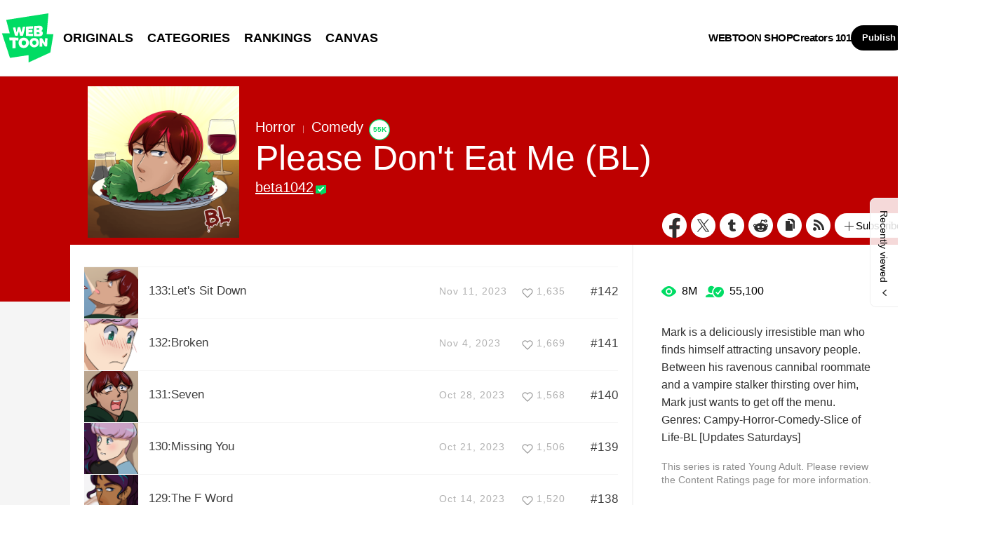

--- FILE ---
content_type: text/html;charset=UTF-8
request_url: https://sg.webtoons.com/en/canvas/please-dont-eat-me-bl/list?title_no=555912&page=6
body_size: 10984
content:














<!doctype html>
<html lang="en">
<head>


<title>Please Don't Eat Me (BL) | WEBTOON</title>
<meta name="keywords" content="Please Don&#039;t Eat Me (BL), Horror, WEBTOON"/>
<meta name="description" content="Read Please Don&#039;t Eat Me (BL) Now! Digital comics on WEBTOON, Mark is a deliciously irresistible man who finds himself attracting unsavory people.  Between his ravenous cannibal roommate and a vampire stalker thirsting over him, Mark just wants to get off the menu.
Genres: Campy-Horror-Comedy-Slice of Life-BL
[Updates Saturdays]
. Horror, available online for free."/>
<link rel="canonical" href="https://www.webtoons.com/en/canvas/please-dont-eat-me-bl/list?title_no=555912" />
<link rel="alternate" media="only screen and (max-width: 640px)" href="https://m.webtoons.com/en/canvas/please-dont-eat-me-bl/list?title_no=555912"/>












<meta charset="utf-8">
<meta http-equiv="X-UA-Compatible" content="IE=edge"/>
<link rel="shortcut icon" href="https://webtoons-static.pstatic.net/image/favicon/favicon.ico?dt=2017082301" type="image/x-icon">





	
	
	
	
	
	


<link rel="stylesheet" type="text/css" href="/static/bundle/linewebtoon-43a5c53e193a2cc28f60.css">




<script type="text/javascript">
	window.__headerState__ = {
		domain: "www.webtoons.com",
		phase : "release",
		languageCode: "en",
		cssCode: "en",
		cssCodePrefix: "",
		gaTrackingId: "UA-57082184-1",
		ga4TrackingId: "G-ZTE4EZ7DVX",
		contentLanguage: "ENGLISH",
		contentLanguageCode : 'en',
		gakSerName: "gak.webtoons.com",
		gakPlatformName: "WEB_PC",
		serviceZone: 'GLOBAL',
		facebookAdId: "",
		lcsServer: 'lcs.loginfra.com',
		browserType : "CHROME",
		gaPageName : "",
		googleAdsState : {
			gadWebtoonReadEvent : "",
			title : "Please Don&amp;#39;t Eat Me (BL)",
			titleNo : "555912",
			episodeNo : "",
			gadConversion : {
				"th": [{
					// GAD 태국 광고 계정 1
					conversionId: "AW-761239969", // AW-CONVERSION_ID : Google Ads 계정에 고유한 전환 ID
					conversionLabel: "yhf1CLXkr-0CEKGz_uoC" // AW-CONVERSION_LABEL : 각 전환 액션에 고유하게 부여되는 전환 라벨
				}, {
					// GAD 태국 광고 계정 2
					conversionId: "AW-758804776",
					conversionLabel: "GzVDCNuRsO0CEKji6ekC"
				}]
				// 언어가 추가되면 배열로 넣음
			}
		},
		afPbaKey: "fe890007-9461-4b38-a417-7611db3b631e",
	}

	let lcs_SerName = window.lcs_SerName = window.__headerState__.lcsServer;
</script>
<script type="text/javascript" src="/static/bundle/common/cmp-02e4d9b29cd76218fcac.js" charset="utf-8"></script>
<script type="text/javascript" src="/static/bundle/header-2913b9ec7ed9d63f1ed4.js" charset="utf-8"></script>
<script type="text/javascript" src="/static/bundle/common/header-b02ac0d8615a67cbcd5f.js" charset="utf-8"></script>

<meta property="og:title" content="Please Don&amp;#39;t Eat Me (BL)" />
<meta property="og:type" content="com-linewebtoon:webtoon" />
<meta property="og:url" content="https://www.webtoons.com/en/canvas/please-dont-eat-me-bl/list?title_no=555912" />
<meta property="og:site_name" content="www.webtoons.com" />
<meta property="og:image" content="https://swebtoon-phinf.pstatic.net/20231224_94/1703409086033DVxIw_PNG/thumbnail.jpg" />
<meta property="og:description" content="Mark is a deliciously irresistible man who finds himself attracting unsavory people.  Between his ravenous cannibal roommate and a vampire stalker thirsting over him, Mark just wants to get off the menu.
Genres: Campy-Horror-Comedy-Slice of Life-BL
[Updates Saturdays]
" />
<meta property="com-linewebtoon:webtoon:author" content="beta1042" />

<meta name="twitter:card" content="summary"/>
<meta name="twitter:site" content="@LINEWebtoon"/>
<meta name="twitter:image" content="https://swebtoon-phinf.pstatic.net/20231224_94/1703409086033DVxIw_PNG/065b9609-0070-4da6-8786-7b44c2ce00162233844049626786170.png"/>
<meta name="twitter:description" content="Mark is a deliciously irresistible man who finds himself attracting unsavory people.  Between his ravenous cannibal roommate and a vampire stalker thirsting over him, Mark just wants to get off the menu.
Genres: Campy-Horror-Comedy-Slice of Life-BL
[Updates Saturdays]
"/>
<meta property="al:android:url" content="linewebtoon://episodeList/challenge?titleNo=555912"/>
<meta property="al:android:package" content="com.naver.linewebtoon"/>
<meta property="al:android:app_name" content="LINE WEBTOON"/>
<meta name="twitter:app:name:googleplay" content="LINE WEBTOON"/>
<meta name="twitter:app:id:googleplay" content="com.naver.linewebtoon"/>
<meta name="twitter:app:url:googleplay" content="linewebtoon://episodeList/challenge?titleNo=555912"/>
<meta property="al:ios:url" content="linewebtoon://episodeList/challenge?titleNo=555912" />
<meta property="al:ios:app_store_id" content="894546091" />
<meta property="al:ios:app_name" content="LINE WEBTOON" />
<meta name="twitter:app:name:iphone" content="LINE WEBTOON"/>
<meta name="twitter:app:id:iphone" content="894546091"/>
<meta name="twitter:app:url:iphone" content="linewebtoon://episodeList/challenge/titleNo=555912"/>
<meta name="twitter:app:name:ipad" content="LINE WEBTOON"/>
<meta name="twitter:app:id:ipad" content="894546091"/>
<meta name="twitter:app:url:ipad" content="linewebtoon://episodeList/challenge?titleNo=555912"/>
</head>
<body class="en">

<div id="wrap">
	


















<!-- skip navigation -->
<div id="u_skip">
	<a href="#content" onclick="document.getElementById('content').tabIndex=-1;document.getElementById('content').focus();return false;"><span>skip to content</span></a>
</div>
<!-- //skip navigation -->

<!-- header -->
<header id="header" class="">
	<div class="header_inner">
		<div class="header_left">
			<a href="https://www.webtoons.com/en/" class="btn_logo" onclick='return publishGakPageEvent("GNB_FOR_YOU_TAB_CLICK") && publishGa4Event("gnb_home_click", "{\"contents_language\": \"EN\"}")'><span class="blind">WEBTOON</span></a>
			<p class="blind">MENU</p>
			
			<ul class="lnb " role="navigation">
				<li>
					
					
					<a href="https://www.webtoons.com/en/originals" class="link"  onclick='return publishGakPageEvent("GNB_ORIGINALS_TAB_TAB_CLICK") && publishGa4Event("gnb_originals_click", "{\"contents_language\": \"EN\"}")'>ORIGINALS</a>
				</li>
				<li>
					<a href="https://www.webtoons.com/en/genres" class="link"  onclick='return publishGakPageEvent("GNB_GENRE_CLICK") && publishGa4Event("gnb_genres_click", "{\"contents_language\": \"EN\"}")'>CATEGORIES</a>
				</li>
				<li>
					<a href="https://www.webtoons.com/en/ranking" class="link"  onclick='return publishGakPageEvent("GNB_RANKING_CLICK") && publishGa4Event("gnb_rankings_click", "{\"contents_language\": \"EN\"}")'>RANKINGS</a>
				</li>
				
				<li>
					<a href="https://www.webtoons.com/en/canvas" class="link"  onclick='return publishGakPageEvent("GNB_CANVAS_TAB_CLICK") && publishGa4Event("gnb_canvas_click", "{\"contents_language\": \"EN\"}")'>CANVAS</a>
				</li>
				
			</ul>
			
		</div>
		<div class="header_right">
			
			<a href="https://shop.webtoon.com" id="webshopLink" class="link_menu" onclick='return publishGakPageEvent("GNB_WEBTOONSHOP_CLICK") && publishGa4Event("gnb_webtoonshop_click", "{\"contents_language\": \"EN\"}")'>WEBTOON SHOP</a>
			
			
			
			<a href="https://www.webtoons.com/en/creators101/webtoon-canvas" class="link_menu" onclick='return publishGakPageEvent("GNB_CREATOR101_CLICK") && publishGa4Event("gnb_creator101_click", "{\"contents_language\": \"EN\"}")'>Creators 101</a>
			
			<div class="util_cont">
				
				<a href="#" class="link_publish" id="btnPublish" onclick='return publishGakPageEvent("GNB_PUBLISH_CLICK") && publishGa4Event("gnb_publish_click", "{\"contents_language\": \"EN\"}")'>Publish</a>
				
				<div class="login_cont">
					
					<button type="button" class="link_login" id="btnLogin" aria-haspopup="dialog">Log In</button>
					
					<button type="button" class="link_login" id="btnLoginInfo" aria-expanded="false" style="display: none;"></button>	
					<div class="ly_loginbox" id="layerMy">
						<button type="button" title="Close" class="login_name _btnClose">Close the Login window</button>
					</div>
				</div>
				<div class="search_cont">
					<button class="btn_search _btnSearch"><span class="blind">Search</span></button>
					
					<div class="search_area _searchArea">
						<div class="input_box _inputArea">
							<input type="text" class="input_search _txtKeyword" role="combobox" aria-expanded="false" aria-haspopup="listbox" aria-owns="gnb_search_box" aria-autocomplete="list" aria-activedescendant aria-label="Search series or creators" placeholder="Search series or creators">
							<a href="#" class="btn_delete_search _btnDelete" style="display: none;">Delete</a>
						</div>
						
						<ul id="gnb_search_box" role="listbox" class="ly_autocomplete _searchLayer" style="display:none">
						</ul>
					</div>
				</div>
			</div>
		</div>
	</div>
</header>
<!-- //header -->


	<!-- container -->
    <div id="container" role="main" class="bg">
		<!-- content -->
        <div id="content">
        	<!-- [D] 백그라운드 이미지는 style로 이미지 경로 넣어주세요 -->
        <div class="detail_bg g_horror"></div>
        	<div class="cont_box">
        		<!-- [D] 흰색 버전:type_white / 검은색(파란색) 버전:type_black / 챌린지리그:type_white -->
				<div class="detail_header challenge">
				<span class="thmb">
					<span id="chal_bg_skin" class="skin g_horror"></span>
					<img src="https://webtoon-phinf.pstatic.net/20231224_94/1703409086033DVxIw_PNG/065b9609-0070-4da6-8786-7b44c2ce00162233844049626786170.png" width="216" height="216" alt="Please Don&amp;#39;t Eat Me (BL) horror comic">
				</span>
					<div class="info challenge">
						<p class="genre">Horror</p>
						
						<p class="genre"><span class="bar"></span>Comedy</p>
						
						
						


	<div class="discover_badge_area">
		<span class="badge_discover num">55K</span>
	</div>


						
						<h3 class="subj _challengeTitle">
								Please Don&#39;t Eat Me (BL)
						</h3>
						<div class="author_area">
							
							
							<a href="https://www.webtoons.com/p/community/en/u/Beta" class="author">beta1042</a>
							
							
							
						</div>
					</div>
					<span class="valign"></span>
					<div class="spi_wrap">
						<ul class="spi_area">
							<li><a href="#" class="ico_facebook" title="Facebook" onclick="return false;">Facebook</a></li>
						
							<li><a href="#" class="ico_twitter" title="X" onclick="return false;">X</a></li>
						
							<li><a href="#" class="ico_tumblr" title="Tumblr" onclick="return false;">Tumblr</a></li>
							<li><a href="#" class="ico_reddit" title="Reddit" onclick="return false;">Reddit</a></li>
						
						<li class="relative">
							<a href="#" class="ico_copy" title="URL COPY" onclick="return false;" style="cursor:pointer">URL COPY</a>
							<div class="ly_area _copyInfo">
								<span class="ly_cont">The URL has been copied.<br>Paste(Ctrl+V) it in the desired location.</span>
								<span class="ico_arr dn"></span>
							</div>
						</li>
						
						<li><a href="https://www.webtoons.com/en/challenge/please-dont-eat-me-bl/rss?title_no=555912" class="ico_rss" title="Rss">Rss</a></li>
						
						<li class="relative">
							<a href="#" class="btn_favorite _favorites" data-page-source="EpisodeList" onclick="return false;"><span class="ico_plus4"></span>Subscribe</a>
							<div class="ly_area">
								<span class="ly_cont _addFavorite">Subscribed to your list</span>
								<span class="ly_cont _removeFavorite" style="display:none">Unsubscribed for your list</span>
								<span class="ly_cont _overLimitFavorite" style="display:none">You can subscribe up to 500 CANVAS series.</span>
								<span class="ico_arr dn"></span>
							</div>
						</li>
						</ul>
					</div>
				</div>
				<div class="detail_body challenge" >
					<div class="detail_lst">
						<!-- 앱 설치 안내 영역 -->
						
						<!-- //앱 설치 안내 영역 -->
						
						<ul id="_listUl">
						
						<li class="_episodeItem" id="episode_173" data-episode-no="173">
						
						<a href="https://www.webtoons.com/en/canvas/please-dont-eat-me-bl/133lets-sit-down/viewer?title_no=555912&episode_no=173">
								<span class="thmb">
									<img src="https://webtoon-phinf.pstatic.net/20231104_81/1699079198222uaD2w_PNG/67b23d02-7f79-401d-9ad3-3393a545ea0c538576572015658524.png?type=f160_151" width="77" height="73" alt="133:Let's Sit Down">
								</span>
								<span class="subj"><span>133:Let's Sit Down</span></span>
								<span class="manage_blank"></span>
								<span class="date">
								Nov 11, 2023
								</span>
								
							
								<span class="like_area _likeitArea"><em class="ico_like _btnLike _likeMark">like</em>1,635</span>
								<span class="tx">#142</span>
							</a>
							<span class="manage">
								
								<a href="#" data-episode-no="173" class="btn_type6 _btnEpisodeEdit">EDIT</a>
							</span>

						</li>
						
						<li class="_episodeItem" id="episode_172" data-episode-no="172">
						
						<a href="https://www.webtoons.com/en/canvas/please-dont-eat-me-bl/132broken/viewer?title_no=555912&episode_no=172">
								<span class="thmb">
									<img src="https://webtoon-phinf.pstatic.net/20231031_284/16986983074853HrH9_PNG/59874cd6-c788-4911-8e53-d9a5a79d03e67999647274223661589.png?type=f160_151" width="77" height="73" alt="132:Broken">
								</span>
								<span class="subj"><span>132:Broken</span></span>
								<span class="manage_blank"></span>
								<span class="date">
								Nov 4, 2023
								</span>
								
							
								<span class="like_area _likeitArea"><em class="ico_like _btnLike _likeMark">like</em>1,669</span>
								<span class="tx">#141</span>
							</a>
							<span class="manage">
								
								<a href="#" data-episode-no="172" class="btn_type6 _btnEpisodeEdit">EDIT</a>
							</span>

						</li>
						
						<li class="_episodeItem" id="episode_171" data-episode-no="171">
						
						<a href="https://www.webtoons.com/en/canvas/please-dont-eat-me-bl/131seven/viewer?title_no=555912&episode_no=171">
								<span class="thmb">
									<img src="https://webtoon-phinf.pstatic.net/20231022_44/1697957749401PdJ75_PNG/e1b4eb44-3756-4e7d-bf38-c42ae14076097956464714513298529.png?type=f160_151" width="77" height="73" alt="131:Seven">
								</span>
								<span class="subj"><span>131:Seven</span></span>
								<span class="manage_blank"></span>
								<span class="date">
								Oct 28, 2023
								</span>
								
							
								<span class="like_area _likeitArea"><em class="ico_like _btnLike _likeMark">like</em>1,568</span>
								<span class="tx">#140</span>
							</a>
							<span class="manage">
								
								<a href="#" data-episode-no="171" class="btn_type6 _btnEpisodeEdit">EDIT</a>
							</span>

						</li>
						
						<li class="_episodeItem" id="episode_170" data-episode-no="170">
						
						<a href="https://www.webtoons.com/en/canvas/please-dont-eat-me-bl/130missing-you/viewer?title_no=555912&episode_no=170">
								<span class="thmb">
									<img src="https://webtoon-phinf.pstatic.net/20231012_235/16970920768228MKnV_PNG/a206159c-ceca-4a31-8fed-d31840cec4f54510609307989934784.png?type=f160_151" width="77" height="73" alt="130:Missing You">
								</span>
								<span class="subj"><span>130:Missing You</span></span>
								<span class="manage_blank"></span>
								<span class="date">
								Oct 21, 2023
								</span>
								
							
								<span class="like_area _likeitArea"><em class="ico_like _btnLike _likeMark">like</em>1,506</span>
								<span class="tx">#139</span>
							</a>
							<span class="manage">
								
								<a href="#" data-episode-no="170" class="btn_type6 _btnEpisodeEdit">EDIT</a>
							</span>

						</li>
						
						<li class="_episodeItem" id="episode_169" data-episode-no="169">
						
						<a href="https://www.webtoons.com/en/canvas/please-dont-eat-me-bl/129the-f-word/viewer?title_no=555912&episode_no=169">
								<span class="thmb">
									<img src="https://webtoon-phinf.pstatic.net/20230927_1/169576081482285prN_PNG/9f667c89-70b9-4f05-b9b2-7a7b397b4fc41636119250700627406.png?type=f160_151" width="77" height="73" alt="129:The F Word">
								</span>
								<span class="subj"><span>129:The F Word</span></span>
								<span class="manage_blank"></span>
								<span class="date">
								Oct 14, 2023
								</span>
								
							
								<span class="like_area _likeitArea"><em class="ico_like _btnLike _likeMark">like</em>1,520</span>
								<span class="tx">#138</span>
							</a>
							<span class="manage">
								
								<a href="#" data-episode-no="169" class="btn_type6 _btnEpisodeEdit">EDIT</a>
							</span>

						</li>
						
						<li class="_episodeItem" id="episode_168" data-episode-no="168">
						
						<a href="https://www.webtoons.com/en/canvas/please-dont-eat-me-bl/128-crushing/viewer?title_no=555912&episode_no=168">
								<span class="thmb">
									<img src="https://webtoon-phinf.pstatic.net/20230927_75/1695760572805EEJCc_PNG/60380947-0c6c-495b-b500-aed88f6fadcb2785917861420869540.png?type=f160_151" width="77" height="73" alt="128: Crushing">
								</span>
								<span class="subj"><span>128: Crushing</span></span>
								<span class="manage_blank"></span>
								<span class="date">
								Oct 7, 2023
								</span>
								
							
								<span class="like_area _likeitArea"><em class="ico_like _btnLike _likeMark">like</em>1,584</span>
								<span class="tx">#137</span>
							</a>
							<span class="manage">
								
								<a href="#" data-episode-no="168" class="btn_type6 _btnEpisodeEdit">EDIT</a>
							</span>

						</li>
						
						<li class="_episodeItem" id="episode_167" data-episode-no="167">
						
						<a href="https://www.webtoons.com/en/canvas/please-dont-eat-me-bl/127the-library/viewer?title_no=555912&episode_no=167">
								<span class="thmb">
									<img src="https://webtoon-phinf.pstatic.net/20230927_223/1695760414031OQOtm_PNG/07fdf514-efaf-49b5-ae51-d4bb3c18df792344608357707336700.png?type=f160_151" width="77" height="73" alt="127:The Library">
								</span>
								<span class="subj"><span>127:The Library</span></span>
								<span class="manage_blank"></span>
								<span class="date">
								Sep 30, 2023
								</span>
								
							
								<span class="like_area _likeitArea"><em class="ico_like _btnLike _likeMark">like</em>1,625</span>
								<span class="tx">#136</span>
							</a>
							<span class="manage">
								
								<a href="#" data-episode-no="167" class="btn_type6 _btnEpisodeEdit">EDIT</a>
							</span>

						</li>
						
						<li class="_episodeItem" id="episode_166" data-episode-no="166">
						
						<a href="https://www.webtoons.com/en/canvas/please-dont-eat-me-bl/126its-not-that-easy/viewer?title_no=555912&episode_no=166">
								<span class="thmb">
									<img src="https://webtoon-phinf.pstatic.net/20230917_273/16949332042644xp3F_PNG/91e7cc55-e3ef-4567-b89a-ae4bc465a4a29199914571076570106.png?type=f160_151" width="77" height="73" alt="126:It's Not That Easy">
								</span>
								<span class="subj"><span>126:It's Not That Easy</span></span>
								<span class="manage_blank"></span>
								<span class="date">
								Sep 23, 2023
								</span>
								
							
								<span class="like_area _likeitArea"><em class="ico_like _btnLike _likeMark">like</em>1,678</span>
								<span class="tx">#135</span>
							</a>
							<span class="manage">
								
								<a href="#" data-episode-no="166" class="btn_type6 _btnEpisodeEdit">EDIT</a>
							</span>

						</li>
						
						<li class="_episodeItem" id="episode_165" data-episode-no="165">
						
						<a href="https://www.webtoons.com/en/canvas/please-dont-eat-me-bl/125the-l-word/viewer?title_no=555912&episode_no=165">
								<span class="thmb">
									<img src="https://webtoon-phinf.pstatic.net/20230906_152/1693943694274zvhIU_PNG/44468a18-8848-4f44-9910-0ca39d92e2017969441991435125750.png?type=f160_151" width="77" height="73" alt="125:The L Word">
								</span>
								<span class="subj"><span>125:The L Word</span></span>
								<span class="manage_blank"></span>
								<span class="date">
								Sep 16, 2023
								</span>
								
							
								<span class="like_area _likeitArea"><em class="ico_like _btnLike _likeMark">like</em>1,649</span>
								<span class="tx">#134</span>
							</a>
							<span class="manage">
								
								<a href="#" data-episode-no="165" class="btn_type6 _btnEpisodeEdit">EDIT</a>
							</span>

						</li>
						
						<li class="_episodeItem" id="episode_164" data-episode-no="164">
						
						<a href="https://www.webtoons.com/en/canvas/please-dont-eat-me-bl/124being-an-adult/viewer?title_no=555912&episode_no=164">
								<span class="thmb">
									<img src="https://webtoon-phinf.pstatic.net/20230826_58/1693003349900Aydgl_PNG/30ba226e-ce9f-4a21-80aa-be72c3bdc8663005445892254134718.png?type=f160_151" width="77" height="73" alt="124:Being An Adult">
								</span>
								<span class="subj"><span>124:Being An Adult</span></span>
								<span class="manage_blank"></span>
								<span class="date">
								Sep 9, 2023
								</span>
								
							
								<span class="like_area _likeitArea"><em class="ico_like _btnLike _likeMark">like</em>1,630</span>
								<span class="tx">#133</span>
							</a>
							<span class="manage">
								
								<a href="#" data-episode-no="164" class="btn_type6 _btnEpisodeEdit">EDIT</a>
							</span>

						</li>
						
						</ul>
						
						<div class="paginate">
							
							
                

							
        
                <a href="/en/canvas/please-dont-eat-me-bl/list?title_no=555912&page=1" ><span>1</span></a>
        
                <a href="/en/canvas/please-dont-eat-me-bl/list?title_no=555912&page=2" ><span>2</span></a>
        
                <a href="/en/canvas/please-dont-eat-me-bl/list?title_no=555912&page=3" ><span>3</span></a>
        
                <a href="/en/canvas/please-dont-eat-me-bl/list?title_no=555912&page=4" ><span>4</span></a>
        
                <a href="/en/canvas/please-dont-eat-me-bl/list?title_no=555912&page=5" ><span>5</span></a>
        
                <a href='#' aria-current="true" onclick='return false;'><span class='on'>6</span></a>
        
                <a href="/en/canvas/please-dont-eat-me-bl/list?title_no=555912&page=7" ><span>7</span></a>
        
                <a href="/en/canvas/please-dont-eat-me-bl/list?title_no=555912&page=8" ><span>8</span></a>
        
                <a href="/en/canvas/please-dont-eat-me-bl/list?title_no=555912&page=9" ><span>9</span></a>
        
                <a href="/en/canvas/please-dont-eat-me-bl/list?title_no=555912&page=10" ><span>10</span></a>

							
    <a href="/en/canvas/please-dont-eat-me-bl/list?title_no=555912&page=11" class=pg_next><em>Next Page</em></a>

							

						</div>
						
					</div>
					<div class="aside detail v2" id="_asideDetail">
						<ul class="grade_area">
							<li>
								<span class="ico_view">view</span>
								<em class="cnt">8M</em>
							</li>
							<li>
								<span class="ico_subscribe">subscribe</span>
								<em class="cnt">55,100</em>
							</li>
						</ul>
						
						<p class="summary">Mark is a deliciously irresistible man who finds himself attracting unsavory people.  Between his ravenous cannibal roommate and a vampire stalker thirsting over him, Mark just wants to get off the menu.
Genres: Campy-Horror-Comedy-Slice of Life-BL
[Updates Saturdays]
</p>

						
							<p class="age_text">
								
								This series is rated Young Adult. Please review the Content Ratings page for more information.
							</p>
						
						

						<div class="aside_btn">
							<a href="#" class="btn_type7" id="continueRead" style="display:none;">Continue reading<span class="ico_arr21"></span></a>

							
							<a href="https://www.webtoons.com/en/canvas/please-dont-eat-me-bl/cover/viewer?title_no=555912&episode_no=1" class="btn_type7" id="_btnEpisode">First episode<span class="ico_arr21"></span></a>
							
						</div>

						
						<div class="aside_patron">
							Enjoying the series? Support the creator by becoming a patron.
							<div class="patron_info">
								<span class="patron_loading" id="patronLoading"></span>
								<p id="patronCountArea" style="display:none;"><span class="ico_hand"></span><em id="patronCount"></em></p>
								<p id="patronAmountArea" style="display:none;"><span class="ico_money"></span><em id="patronAmount"></em></p>
								<p id="patronErrorArea" class="patron_info" style="display:none;">
									<span style="color:#808285;">Failed to load data, Please try again later.</span>
								</p>
							</div>
							<a href="https://www.patreon.com/bePatron?utm_source=webtoons&utm_medium=link&utm_campaign=beta1042&u=7957044&redirect_uri=http%3A%2F%2Fm.webtoons.com%2Fchallenge%2FpatreonCallback" class="btn_patron" target="_blank">Become a Patron</a>
						</div>
						
					</div>
				</div>
			</div>
		</div>
		<!-- //conent -->
    </div>
	<!-- //container -->

	<hr>
	






	<footer id="footer">
		
		<div class="go_top" id="_topBtn" style="display:none;">
			<a href="#" title="Go Top" class="btn_top">
				Go Top
			</a>
		</div>
		
		<div class="notice_area" id="noticeArea" style="display: none;"></div>
		
		<div class="foot_app">
			<div class="foot_cont">
				<span class="ico_qrcode"><span class="blind">qrcode</span></span>
				<div class="foot_down_msg">
					<p class="txt">Download WEBTOON now!</p>
					<div class="footapp_icon_cont">
						<a href="https://play.google.com/store/apps/details?id=com.naver.linewebtoon&referrer=utm_source%3Dlinewebtoon%26utm_medium%3Dmobileweb" target="_blank" class="btn_google">GET IT on Google Play</a>
						<a href="https://itunes.apple.com/app/line-webtoon/id894546091?mt=8" target="_blank" class="btn_ios">Download on the App Store</a>
					</div>
				</div>
			</div>
		</div>
		
		<ul class="foot_sns">
			
			<li><a href="https://www.facebook.com/webtoonofficial/" target="_blank" class="btn_foot_facebook">facebook</a></li>
			
			<li><a href="https://www.instagram.com/webtoonofficial/" target="_blank" class="btn_foot_instagram">instagram</a></li>
			
			<li><a href="https://x.com/webtoonofficial" target="_blank" class="btn_foot_twitter">twitter</a></li>
			
			<li><a href="https://www.youtube.com/webtoonofficial" target="_blank" class="btn_foot_youtube">youtube</a></li>
			
		</ul>
		
		<ul class="foot_menu _footer">
			
			
			<li><a href="https://about.webtoon.com">About</a></li>
			
			
			
			
			<li><a href="https://webtoon.zendesk.com/hc/en-us/requests/new" rel="nofollow" target="_blank">Feedback</a></li>
			
			
			<li><a href="https://webtoon.zendesk.com/hc/en-us" rel="nofollow" target="_blank">Help</a></li>
			<li><a href="https://www.webtoons.com/en/terms">Terms</a></li>
			<li><a href="https://www.webtoons.com/en/terms/privacyPolicy">Privacy</a></li>
			
			
			
			<li class="gdprFooter" style="display: none"><a href="https://www.webtoons.com/en/consentsManagement">Personal Data</a></li>
			
			
			
			<li><a href="https://www.webtoons.com/en/advertising">Advertise</a></li>
			
			
			
			<li class="ccpaFooter" style="display: none"><a href="https://www.webtoons.com/en/terms/dnsmpi">Do Not Sell or Share My Personal Information</a></li>
			
			
			<li><a href="https://jobs.lever.co/wattpad" target="_blank">Career</a></li>
			
			
			<li><a href="https://www.webtoons.com/en/contact">Contact</a></li>
			
			<li class="language" id="languageArea">
				
				<button type="button" aria-expanded="false" class="lk_lang _selectedLanguage"><span class="blind">change language</span><span class="_selectedLanguageText"></span></button>
				<ul class="ly_lang _languageList">
					<li class="on"><a href="#" class="ver_en _en _language" data-content-language="en" data-locale="en" aria-current="true">English</a></li>
					<li ><a href="#" class="ver_tw _zh-hant _language" data-content-language="zh-hant" data-locale="zh-TW" aria-current="false">中文 (繁體)</a></li>
					<li ><a href="#" class="ver_th _th _language" data-content-language="th" data-locale="th-TH" aria-current="false">ภาษาไทย</a></li>
					<li ><a href="#" class="ver_id _id _language" data-content-language="id" data-locale="id" aria-current="false">Indonesia</a></li>
					<li ><a href="#" class="ver_es _es _language" data-content-language="es" data-locale="es" aria-current="false">Español</a></li>
					<li ><a href="#" class="ver_fr _fr _language" data-content-language="fr" data-locale="fr" aria-current="false">Français</a></li>
					<li ><a href="#" class="ver_de _de _language" data-content-language="de" data-locale="de" aria-current="false">Deutsch</a></li>
				</ul>
			</li>
		</ul>
		
		<p class="foot_logo"><span class="ico_foot_logo">WEBTOON</span></p>
		
			
			
				<p class="copyright"><a>ⓒ NAVER WEBTOON Ltd.</a></p>
			
		
	</footer>
	

	




<script type="text/javascript" src="/static/bundle/vendor-1d04173e9d24d2e383ae.js" charset="utf-8"></script>








<script type="text/javascript">

window.defaultErrorMessage = {
	'alert.error.no_internet_connection' : 'No Internet Connection.\nPlease check the network connection.',
	'alert.error.invalid_input' : 'Invalid input value.',
	'alert.error.unknown' : 'Unknown error has occurred. Please try again in a moment.'
};
window.__commonScriptState__ = {
	contentLanguage : 'ENGLISH',
	contentLanguageCode : "en",
	browserType : "CHROME",
	countryCode : "US",
	isNotNoticePage : true,
	domain : 'www.webtoons.com',
	recentBarParam : {
		imgDomain : 'https://webtoon-phinf.pstatic.net',
		language : 'en',
		title : 'Recently viewed',
		domain : 'www.webtoons.com',
		contentLanguage : 'en'
	},
	noticeParam : {
		domain : "www.webtoons.com",
		contentLanguageCode : "en",
		messages : {
			"menu.notice" : "Notice"
		}
	},
	loginOptions: {
		isAuthorPublishLogin: false,
		authorPublishDescLinkUrl: "https://www.webtoons.com/en/creators101/webtoon-canvas",
		availableSnsList: ["GOOGLE","APPLE","FACEBOOK","LINE","TWITTER"],
		messages: {
			"login.default.component.default.title": 'Log in now and enjoy free comics',
			"login.default.component.default.desc": 'Start reading thousands of free comics with other fans and creators!',
			"login.default.component.email.button": 'Continue with Email',
			"login.default.component.sns.button.GOOGLE": 'Continue with Google',
			"login.default.component.sns.button.APPLE": 'Continue with Apple',
			"login.default.component.sns.button.FACEBOOK": 'Continue with Facebook',
			"login.default.component.sns.button.LINE": 'Continue with LINE',
			"login.default.component.sns.button.TWITTER": 'Continue with X',
			"alert.error.invalid_input": 'Invalid input value.',
			"alert.error.unknown": 'Unknown error has occurred. Please try again in a moment.',
		},
		emailLoginOptions: {
			captchaKey: "",
			emailLoginUrl: "https://www.webtoons.com/member/login/doLoginById",
			messages: {
				"alert.error.unknown": 'Unknown error has occurred. Please try again in a moment.',
				"button.login": 'Log In',
				"menu.back": 'Back',
				"login.email.component.title": 'Email Login',
				"login.email.component.email_input.label": 'EMAIL ADDRESS',
				"login.email.component.email_input.placeholder": 'Enter Email Address',
				"login.email.component.email_input.warn.please_check": 'Please check your email address again.',
				"login.email.component.password_input.label": 'PASSWORD',
				"login.email.component.password_input.placeholder": 'Enter Password',
				"login.email.component.password_input.button.show_password": 'show password',
				"login.email.component.password_input.warn.please_check": 'Please check your password again.',
				"login.email.component.password_input.warn.incorrect_multiple_times": 'You have entered an incorrect password over 5 times.',
				"login.email.component.password_input.warn.max_length": 'Passwords can be up to 16 characters.',
				"login.email.component.captcha_input.placeholder": 'Enter what appears above',
				"login.email.component.captcha_input.button.reload": 'captcha reload',
				"login.email.component.message.influent.sign_up": 'Don\'t have an account?',
				"message.login.forget_password": 'Forgot Password?',
				"button.signup": 'Sign Up',
			},
		},
	},
	gdprCookieBannerMessages : {
		'gdpr.cookie_agreement_banner.desc' : 'WEBTOON uses cookies necessary for authentication and security purposes. We would also like to use optional cookies to provide personalized content and to improve our services based on how you use such services. You can accept or refuse all optional cookies by clicking on the relevant buttons below or you can manage the use of optional cookies by clicking on the \'Cookie Settings\' button. For more information on cookies, please read our \u003Ca href=\"https:\/\/www.webtoons.com\/en\/terms\/cookiePolicy\" target=\"_blank\"\u003ECookie Policy\u003C\/a\u003E.',
		'gdpr.cookie_agreement_banner.agree' : 'I Agree.',
		'gdpr.cookie_agreement_banner.cookie_setting' : 'Cookie Settings'
	},
	ccpaCookieBannerMessages : {
		'ccpa.cookie_agreement_banner.desc' : 'I agree that WEBTOON may process my personal information in accordance with the WEBTOON \u003Ca href=\"https:\/\/www.webtoons.com\/en\/terms\/privacyPolicy\" target=\"_blank\"\u003EPrivacy Policy\u003C\/a\u003E and that my personal information may be disclosed to trusted third parties of WEBTOON for advertising and marketing purposes. I confirm that I am authorized to provide this consent. The use of data can be managed in the \u003Ca href=\"https:\/\/www.webtoons.com\/en\/cookieSetting\"\u003ECookie Settings\u003C\/a\u003E and\/or at the link below.\u003Cbr\u003E',
		'ccpa.cookie_agreement_banner.desc.do_not_sell' : 'Do Not Sell or Share My Personal Information',
		'ccpa.cookie_agreement_banner.title' : 'Consent to Third Party Advertising and Marketing',
		'ccpa.cookie_agreement_banner.confirm' : 'Confirm',
	},
	gdprChildProtectionPopupMessages : {
		'gdpr.child_protection_popup.challenge.header' : 'CANVAS is unavailable to children under the age of 16 residing in Germany.',
		'gdpr.child_protection_popup.challenge.desc' : 'In order to comply with the German Youth Protection Law, the use of CANVAS has been restricted. Please refer to our \u003Ca href=\"https:\/\/webtoon.zendesk.com\/hc\/en-us\/articles\/4402125154580-What-content-will-be-unavailable-to-children-under-the-age-of-16-residing-in-Germany\" target=\"_blank\"\u003EHelp\u003C\/a\u003E section for more information.',
		'button.ok' : 'OK'
	},
	policyAgreePopupParam : {
		domain : "www.webtoons.com",
		contentLanguageCode : "en",
		messages : {
			'policy.popup.title' : 'Greetings from\u003Cbr\u003E NAVER WEBTOON Ltd.',
			'policy.popup.text' : 'To fully enjoy our service, you must agree to the new and updated Terms of Use and Privacy Policy.',
			'policy.popup.desc' : 'I agree to the {tou} and {pp} of WEBTOON.',
			'policy.popup.desc.tou' : 'Terms of Use',
			'policy.popup.desc.pp' : 'Privacy Policy',
			'policy.popup.caution' : 'Check above to proceed.',
			'policy.popup.submit' : 'Done',
			'policy.popup.cancel' : 'Cancel',
			'policy.popup.cancel.continue' : 'Continue without logging in',
			'policy.popup.text_for_gdpr' : 'To fully enjoy our service, you must agree to the new and updated Terms of Use.',
			'policy.popup.desc_for_gdpr' : 'I agree to the {tou} of WEBTOON.',
			'policy.popup.desc_for_gdpr_privacy' : 'Please see our new and updated {pp}.',
		}
	},
	canvasToUAgreePopupParam : {
		domain : "www.webtoons.com",
		contentLanguageCode : "en",
		messages : {
			'canvas.tou.popup.title' : 'Updated Terms of Use',
			'canvas.tou.popup.text' : 'We\'ve updated the WEBTOON CANVAS Terms of Use.',
			'canvas.tou.popup.desc' : 'I agree to the {0} of WEBTOON. (Required)',
			'canvas.tou.popup.desc.canvasToU' : 'CANVAS Terms of Use',
			'canvas.tou.popup.caution' : 'Check above to proceed.',
			'policy.popup.submit' : 'Done',
			'canvas.tou.popup.postpone' : 'Not now',
		}
	},
	ssoReloginPopupParam: {
		domain : "www.webtoons.com",
		contentLanguageCode : "en",
		messages: {
			'sso_relogin.popup.title': 'Get updates and special offers',
			'sso_relogin.popup.info' : 'Get updates and special offers',
			'sso_relogin.popup.desc' : 'Subscribe to our emails to get updates and exclusive offers. You will receive information from WEBTOON regarding service and marketing emails. If you no longer wish to receive service and marketing emails, you can adjust your settings anytime in WEBTOON \u003E Settings. To learn more about the processing of your personal information, please refer to our \u003Ca href=\"https:\/\/www.webtoons.com\/en\/terms\/privacyPolicy\" class=\"link\" target=\"_blank\"\u003EPrivacy Policy\u003C\/a\u003E.',
			'sso_relogin.popup.subscribe' : 'Subscribe',
			'sso_relogin.popup.cancel' : 'Not Now',
			'sso_relogin.popup.subscribe_confirm.title' : 'Subscribed successfully',
			'sso_relogin.popup.subscribe_confirm.info' : 'Enjoy updates and exclusive offers!',
			'sso_relogin.popup.subscribe_confirm.ok' : 'OK',
		}
	},
}
</script>
<script type="text/javascript" src="/static/bundle/common/commonScript-aa3fb379bacd4bd2954f.js" charset="utf-8"></script>

	




<script>
	window.__gnbState__ = {
		locale: 'en',
		gnbLayerId: '#header',
		message: {
			logoutMessage: 'Are you sure you want to log out?',
			systemErrorMessage: 'Unknown error has occurred. Please try again in a moment.'
		},
		searchParam: {
			locale: 'en',
			message: {
				'confirm.search.delete_history': 'Are you sure you want to delete your recent search history?',
				'message.search.clear': 'Clear Recent Searches',
				'message.search.autocomplete.webtoon': 'Series',
				'message.search.autocomplete.artist': 'Creators',
				'message.search.autocomplete.view_all': 'View All',
				'message.search.autocomplete.close': 'Close'
			},
			imgDomain: 'https://webtoon-phinf.pstatic.net',
			templateParam: {
				imageDomain: "https://webtoon-phinf.pstatic.net",
				messages: {
					'confirm.search.delete_history': 'Are you sure you want to delete your recent search history?',
					'message.search.clear': 'Clear Recent Searches',
					'button.close': 'Close',
					'message.search.no_recent_search': 'No recent search.',
					'message.search.autocomplete.webtoon': 'Series',
					'message.search.autocomplete.artist': 'Creators',
					'message.search.autocomplete.view_all': 'View All',
					'message.search.autocomplete.close': 'Close'
				}
			}
		},
		myLayerParam: {
			domain: "www.webtoons.com",
			contentLanguageCode: "en",
			communityProfileUrl: "",
			isAvailableCoinShop: false,
			supportsAuthorCommunity: true,
			messages: {
				'menu.favorite': 'Subscriptions',
				'menu.dashboard': 'Dashboard',
				'menu.mycomment': 'Comments',
				'menu.creator': 'Following',
				'menu.mypost': 'My Profile Page',
				'menu.account': 'Account',
				'menu.ads': 'Ad Sharing',
				'menu.coin.shop': 'Coin Shop',
				'menu.super_likes' : 'Super Like',
				'button.logout': 'Logout'
			}
		},
		languageCode: 'en',
		childProtectorParams: {
			messages: {
				"main": "This feature is unavailable. Please refer to\u003Cbr\u003Ethe {childpp} for more information.",
				"childpp": "Children’s Privacy Policy",
				"ok": "Close",
			},
			childppLink: "https://www.webtoons.com/en/terms/childrensPrivacyPolicy"
		},
		signUpLayerParam: {
			domain: "www.webtoons.com",
			contentLanguageCode: "en",
			messages: {
				"message.signup.desc": "I agree to WEBTOON\'s \u003Ca href=\"https:\/\/www.webtoons.com\/en\/terms?noLogin=true\" target=\"_blank\"\u003E\n\t\tTerms of Use\n\t\u003C\/a\u003E and \u003Ca href=\"https:\/\/www.webtoons.com\/en\/terms\/privacyPolicy?noLogin=true\" target=\"_blank\"\u003E\n\t\tPrivacy Policy\n\t\u003C\/a\u003E.",
				'message.signup.need_agree': 'Click the check button before submitting.',
				'button.sign_up': 'Submit'
			}
		},
	};
</script>
<script type="text/javascript" src="/static/bundle/common/gnb-eeb5228d7045e81d6139.js" charset="utf-8"></script>

	<script type="text/javascript">
		window.__challengeEpisodeListState__ = {
			title : "Please Don&#39;t Eat Me (BL)",
			locale : "en_US",
			episodeListParam : {
				titleNo: 555912
				, btnEpisodeText: "Continue reading"
				, language: "en"
				, dashboardPath: "https://www.webtoons.com/en/challenge/dashboardEpisode?titleNo=555912"
				, episodePath: "https://www.webtoons.com/en/canvas/please-dont-eat-me-bl"
				, messages : {
					registerError : "System error!",
					"challenge.contest.can_not_edit" : "You cannot edit or delete your series at this stage of the contest. ",
					"button.dashboard": "DASHBOARD"
				}
				, challengeContestList : []
			},
			shareComponentParam : {
				shareCopyMessage: "The URL has been copied.<br>Paste(Ctrl+V) it in the desired location.",
				serviceZone: "GLOBAL",
				titleNo : 555912,
				isChallenge : true,
				fbRefresh : "1761931801000",
				languageCode : "en",
				childProtectorParams : {
					messages : {
						"main" : "This feature is unavailable. Please refer to\u003Cbr\u003Ethe {childpp} for more information.",
						"childpp" : "Children’s Privacy Policy",
						"ok" : "Close",
					},
					childppLink : "https://www.webtoons.com/en/terms/childrensPrivacyPolicy"
				}
			},
			addFavoriteParam : {
				titleNo: 555912,
				isChallenge : true,
				favoriteButtonHTML : "<em class='ico_plus4'></em>Subscribe",
				alreadyFavoritedButtonHTML : "<em class='ico_plus4'></em>Subscriptions",
				promotionName : '',
				contentRatingSpecApplied: true,
				isMatureTitle: false,
				contentRatingNotYetRated: false,
				contentRatingSet: true,
				matureTitleSupervisorMessages: {
					"common.popup.title.notice": "Notice",
					"viewer.content_rating.notice_popup.desc": "This series contains adult themes and situations and is recommended for mature audiences. Viewer discretion is advised. Proceed to view content?",
					"add_favorite.content_rating.notice_popup.desc" : "This series contains adult themes and situations and is recommended for mature audiences. Viewer discretion is advised. Proceed to subscribe content?",
					"viewer.content_rating.block_popup.desc": "This series is rated Mature and not available on your account. Please review Content Ratings page for more information.",
					"alert.error.unknown": "Unknown error has occurred. Please try again in a moment.",
					"button.ok": "OK",
					"button.yes": "Yes",
					"button.no": "No",
					"viewer.content_rating.not_yet_rated.block_popup.desc": "This series is awaiting a Content Rating assignment from its Creator.\u003Cbr\u003EPlease return once a Content Rating has been assigned to read and interact with this series.",
					"viewer.content_rating.not_yet_rated.notice_popup.desc": "This series is awaiting a Content Rating assignment from its Creator,\u003Cbr\u003Eand may contain adult themes and situations. Viewer discretion is advised.\u003Cbr\u003EProceed to view content?",
					"add_favorite.content_rating.not_yet_rated.notice_popup.desc": "This series is awaiting a Content Rating assignment from its Creator,\u003Cbr\u003Eand may contain adult themes and situations. Viewer discretion is advised.\u003Cbr\u003EProceed to subscribe to content?",
				},
			},
			likeItParam : {
				language : 'en',
				isChallenge : true,
				titleNo : 555912,
				webtoonType : "CHALLENGE",
			},
			
			patreonParam : {
				userId : 7957044,
				message : {
					'message.patreon.patrons' : 'Patrons'
				},
			},
			
			shareParam : {
				title : "Please Don&#39;t Eat Me (BL)",
				synopsis : "Mark is a deliciously irresistible man who finds himself attracting unsavory people.  Between his ravenous cannibal roommate and a vampire stalker thirsting over him, Mark just wants to get off the menu.\nGenres: Campy-Horror-Comedy-Slice of Life-BL\n[Updates Saturdays]\n",
				shareMessage : {
					twitterShareMessage : "Reading #{TITLE_NAME} made my day better.\n {LINK_URL} #WEBTOON",
					tumblrShareTitle : "{TITLE_NAME}",
					redditShareTitle : "{TITLE_NAME} This comic will make your day better!",
					tumblrShareDescription: "{TITLE_SYNOPSIS}\nReading this will make your day better. #{TITLE_NAME} #webcomic #WEBTOON",
					lineShareMessage : "You have to check out {TITLE_NAME} on WEBTOON!"
				},
				messages : {
					"seo.message.default.title" : "WEBTOON"
				}
			},
			logParam: {
				titleNo: 555912
				, title: 'Please Don&#39;t Eat Me (BL)'
				, representGenre: 'HORROR'
				, contentLang: 'en'
			},
		}
	</script>
	<script type="text/javascript" src="/static/bundle/episodeList/challengeEpisodeList-916b5b6ed4d746114b17.js" charset="utf-8"></script>
</div>

</body>
</html>
